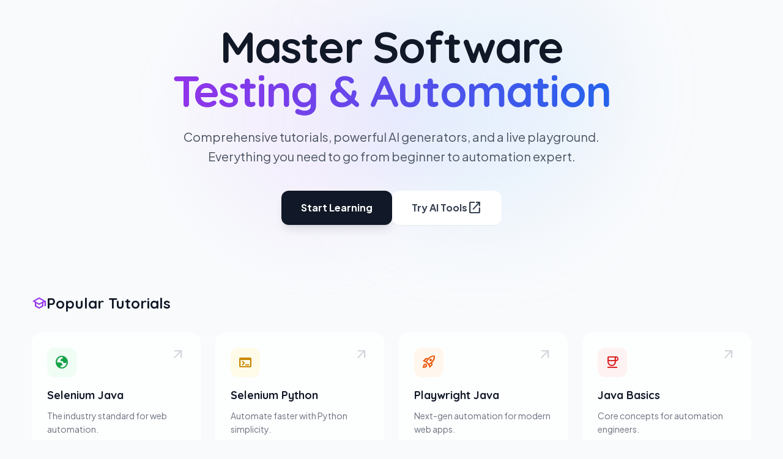

--- FILE ---
content_type: text/html; charset=UTF-8
request_url: https://www.codekru.com/
body_size: 12882
content:
<!DOCTYPE html>
<html lang="en-US">
<head>
<meta charset="UTF-8">
<meta name="viewport" content="width=device-width, initial-scale=1">
	 <link rel="profile" href="https://gmpg.org/xfn/11"> 
	 <meta name='robots' content='index, follow, max-image-preview:large, max-snippet:-1, max-video-preview:-1' />

	<!-- This site is optimized with the Yoast SEO plugin v22.6 - https://yoast.com/wordpress/plugins/seo/ -->
	<title>Codekru | Blogging Website for learners - Codekru</title>
	<meta name="description" content="This is a blogging website that contains articles and posts about java, spring, SQL, and various other tools and technologies, etc." />
	<link rel="canonical" href="https://www.codekru.com/" />
	<meta property="og:locale" content="en_US" />
	<meta property="og:type" content="website" />
	<meta property="og:title" content="Codekru | Blogging Website for learners - Codekru" />
	<meta property="og:description" content="This is a blogging website that contains articles and posts about java, spring, SQL, and various other tools and technologies, etc." />
	<meta property="og:url" content="https://www.codekru.com/" />
	<meta property="og:site_name" content="Codekru" />
	<meta property="article:publisher" content="https://www.facebook.com/Codekru" />
	<meta property="article:modified_time" content="2022-09-17T16:26:26+00:00" />
	<meta property="og:image" content="https://www.codekru.com/wp-content/uploads/2021/03/undraw_Subscriber_re_om92-1024x699.png" />
	<meta name="twitter:card" content="summary_large_image" />
	<script type="application/ld+json" class="yoast-schema-graph">{"@context":"https://schema.org","@graph":[{"@type":"WebPage","@id":"https://www.codekru.com/","url":"https://www.codekru.com/","name":"Codekru | Blogging Website for learners - Codekru","isPartOf":{"@id":"https://www.codekru.com/#website"},"about":{"@id":"https://www.codekru.com/#organization"},"primaryImageOfPage":{"@id":"https://www.codekru.com/#primaryimage"},"image":{"@id":"https://www.codekru.com/#primaryimage"},"thumbnailUrl":"https://www.codekru.com/wp-content/uploads/2021/03/undraw_Subscriber_re_om92-1024x699.png","datePublished":"2021-01-02T05:42:38+00:00","dateModified":"2022-09-17T16:26:26+00:00","description":"This is a blogging website that contains articles and posts about java, spring, SQL, and various other tools and technologies, etc.","breadcrumb":{"@id":"https://www.codekru.com/#breadcrumb"},"inLanguage":"en-US","potentialAction":[{"@type":"ReadAction","target":["https://www.codekru.com/"]}]},{"@type":"ImageObject","inLanguage":"en-US","@id":"https://www.codekru.com/#primaryimage","url":"https://www.codekru.com/wp-content/uploads/2021/03/undraw_Subscriber_re_om92.png","contentUrl":"https://www.codekru.com/wp-content/uploads/2021/03/undraw_Subscriber_re_om92.png","width":1124,"height":767,"caption":"subscriber logo"},{"@type":"BreadcrumbList","@id":"https://www.codekru.com/#breadcrumb","itemListElement":[{"@type":"ListItem","position":1,"name":"Home"}]},{"@type":"WebSite","@id":"https://www.codekru.com/#website","url":"https://www.codekru.com/","name":"Codekru","description":"Blogging website for learners","publisher":{"@id":"https://www.codekru.com/#organization"},"potentialAction":[{"@type":"SearchAction","target":{"@type":"EntryPoint","urlTemplate":"https://www.codekru.com/?s={search_term_string}"},"query-input":"required name=search_term_string"}],"inLanguage":"en-US"},{"@type":"Organization","@id":"https://www.codekru.com/#organization","name":"Codekru","url":"https://www.codekru.com/","logo":{"@type":"ImageObject","inLanguage":"en-US","@id":"https://www.codekru.com/#/schema/logo/image/","url":"https://www.codekru.com/wp-content/uploads/2020/11/Screenshot-2020-11-09-at-1.18.46-PM.png","contentUrl":"https://www.codekru.com/wp-content/uploads/2020/11/Screenshot-2020-11-09-at-1.18.46-PM.png","width":826,"height":636,"caption":"Codekru"},"image":{"@id":"https://www.codekru.com/#/schema/logo/image/"},"sameAs":["https://www.facebook.com/Codekru","https://www.linkedin.com/company/codekru"]}]}</script>
	<meta name="google-site-verification" content="bDp1i8BfPzSvVh0EbE40MMk94lXzE0OxgvPNBNaL4TY" />
	<!-- / Yoast SEO plugin. -->


<link rel='dns-prefetch' href='//static.addtoany.com' />
<link rel='dns-prefetch' href='//fonts.googleapis.com' />
<link rel="alternate" type="application/rss+xml" title="Codekru &raquo; Feed" href="https://www.codekru.com/feed" />
<link rel="alternate" type="application/rss+xml" title="Codekru &raquo; Comments Feed" href="https://www.codekru.com/comments/feed" />
<style type="text/css" media="all">@font-face{font-family:'Open Sans';font-display:block;font-style:normal;font-weight:400;font-stretch:100%;font-display:swap;src:url(https://fonts.gstatic.com/s/opensans/v44/memvYaGs126MiZpBA-UvWbX2vVnXBbObj2OVTSKmu0SC55K5gw.woff2) format('woff2');unicode-range:U+0460-052F,U+1C80-1C8A,U+20B4,U+2DE0-2DFF,U+A640-A69F,U+FE2E-FE2F}@font-face{font-family:'Open Sans';font-display:block;font-style:normal;font-weight:400;font-stretch:100%;font-display:swap;src:url(https://fonts.gstatic.com/s/opensans/v44/memvYaGs126MiZpBA-UvWbX2vVnXBbObj2OVTSumu0SC55K5gw.woff2) format('woff2');unicode-range:U+0301,U+0400-045F,U+0490-0491,U+04B0-04B1,U+2116}@font-face{font-family:'Open Sans';font-display:block;font-style:normal;font-weight:400;font-stretch:100%;font-display:swap;src:url(https://fonts.gstatic.com/s/opensans/v44/memvYaGs126MiZpBA-UvWbX2vVnXBbObj2OVTSOmu0SC55K5gw.woff2) format('woff2');unicode-range:U+1F00-1FFF}@font-face{font-family:'Open Sans';font-display:block;font-style:normal;font-weight:400;font-stretch:100%;font-display:swap;src:url(https://fonts.gstatic.com/s/opensans/v44/memvYaGs126MiZpBA-UvWbX2vVnXBbObj2OVTSymu0SC55K5gw.woff2) format('woff2');unicode-range:U+0370-0377,U+037A-037F,U+0384-038A,U+038C,U+038E-03A1,U+03A3-03FF}@font-face{font-family:'Open Sans';font-display:block;font-style:normal;font-weight:400;font-stretch:100%;font-display:swap;src:url(https://fonts.gstatic.com/s/opensans/v44/memvYaGs126MiZpBA-UvWbX2vVnXBbObj2OVTS2mu0SC55K5gw.woff2) format('woff2');unicode-range:U+0307-0308,U+0590-05FF,U+200C-2010,U+20AA,U+25CC,U+FB1D-FB4F}@font-face{font-family:'Open Sans';font-display:block;font-style:normal;font-weight:400;font-stretch:100%;font-display:swap;src:url(https://fonts.gstatic.com/s/opensans/v44/memvYaGs126MiZpBA-UvWbX2vVnXBbObj2OVTVOmu0SC55K5gw.woff2) format('woff2');unicode-range:U+0302-0303,U+0305,U+0307-0308,U+0310,U+0312,U+0315,U+031A,U+0326-0327,U+032C,U+032F-0330,U+0332-0333,U+0338,U+033A,U+0346,U+034D,U+0391-03A1,U+03A3-03A9,U+03B1-03C9,U+03D1,U+03D5-03D6,U+03F0-03F1,U+03F4-03F5,U+2016-2017,U+2034-2038,U+203C,U+2040,U+2043,U+2047,U+2050,U+2057,U+205F,U+2070-2071,U+2074-208E,U+2090-209C,U+20D0-20DC,U+20E1,U+20E5-20EF,U+2100-2112,U+2114-2115,U+2117-2121,U+2123-214F,U+2190,U+2192,U+2194-21AE,U+21B0-21E5,U+21F1-21F2,U+21F4-2211,U+2213-2214,U+2216-22FF,U+2308-230B,U+2310,U+2319,U+231C-2321,U+2336-237A,U+237C,U+2395,U+239B-23B7,U+23D0,U+23DC-23E1,U+2474-2475,U+25AF,U+25B3,U+25B7,U+25BD,U+25C1,U+25CA,U+25CC,U+25FB,U+266D-266F,U+27C0-27FF,U+2900-2AFF,U+2B0E-2B11,U+2B30-2B4C,U+2BFE,U+3030,U+FF5B,U+FF5D,U+1D400-1D7FF,U+1EE00-1EEFF}@font-face{font-family:'Open Sans';font-display:block;font-style:normal;font-weight:400;font-stretch:100%;font-display:swap;src:url(https://fonts.gstatic.com/s/opensans/v44/memvYaGs126MiZpBA-UvWbX2vVnXBbObj2OVTUGmu0SC55K5gw.woff2) format('woff2');unicode-range:U+0001-000C,U+000E-001F,U+007F-009F,U+20DD-20E0,U+20E2-20E4,U+2150-218F,U+2190,U+2192,U+2194-2199,U+21AF,U+21E6-21F0,U+21F3,U+2218-2219,U+2299,U+22C4-22C6,U+2300-243F,U+2440-244A,U+2460-24FF,U+25A0-27BF,U+2800-28FF,U+2921-2922,U+2981,U+29BF,U+29EB,U+2B00-2BFF,U+4DC0-4DFF,U+FFF9-FFFB,U+10140-1018E,U+10190-1019C,U+101A0,U+101D0-101FD,U+102E0-102FB,U+10E60-10E7E,U+1D2C0-1D2D3,U+1D2E0-1D37F,U+1F000-1F0FF,U+1F100-1F1AD,U+1F1E6-1F1FF,U+1F30D-1F30F,U+1F315,U+1F31C,U+1F31E,U+1F320-1F32C,U+1F336,U+1F378,U+1F37D,U+1F382,U+1F393-1F39F,U+1F3A7-1F3A8,U+1F3AC-1F3AF,U+1F3C2,U+1F3C4-1F3C6,U+1F3CA-1F3CE,U+1F3D4-1F3E0,U+1F3ED,U+1F3F1-1F3F3,U+1F3F5-1F3F7,U+1F408,U+1F415,U+1F41F,U+1F426,U+1F43F,U+1F441-1F442,U+1F444,U+1F446-1F449,U+1F44C-1F44E,U+1F453,U+1F46A,U+1F47D,U+1F4A3,U+1F4B0,U+1F4B3,U+1F4B9,U+1F4BB,U+1F4BF,U+1F4C8-1F4CB,U+1F4D6,U+1F4DA,U+1F4DF,U+1F4E3-1F4E6,U+1F4EA-1F4ED,U+1F4F7,U+1F4F9-1F4FB,U+1F4FD-1F4FE,U+1F503,U+1F507-1F50B,U+1F50D,U+1F512-1F513,U+1F53E-1F54A,U+1F54F-1F5FA,U+1F610,U+1F650-1F67F,U+1F687,U+1F68D,U+1F691,U+1F694,U+1F698,U+1F6AD,U+1F6B2,U+1F6B9-1F6BA,U+1F6BC,U+1F6C6-1F6CF,U+1F6D3-1F6D7,U+1F6E0-1F6EA,U+1F6F0-1F6F3,U+1F6F7-1F6FC,U+1F700-1F7FF,U+1F800-1F80B,U+1F810-1F847,U+1F850-1F859,U+1F860-1F887,U+1F890-1F8AD,U+1F8B0-1F8BB,U+1F8C0-1F8C1,U+1F900-1F90B,U+1F93B,U+1F946,U+1F984,U+1F996,U+1F9E9,U+1FA00-1FA6F,U+1FA70-1FA7C,U+1FA80-1FA89,U+1FA8F-1FAC6,U+1FACE-1FADC,U+1FADF-1FAE9,U+1FAF0-1FAF8,U+1FB00-1FBFF}@font-face{font-family:'Open Sans';font-display:block;font-style:normal;font-weight:400;font-stretch:100%;font-display:swap;src:url(https://fonts.gstatic.com/s/opensans/v44/memvYaGs126MiZpBA-UvWbX2vVnXBbObj2OVTSCmu0SC55K5gw.woff2) format('woff2');unicode-range:U+0102-0103,U+0110-0111,U+0128-0129,U+0168-0169,U+01A0-01A1,U+01AF-01B0,U+0300-0301,U+0303-0304,U+0308-0309,U+0323,U+0329,U+1EA0-1EF9,U+20AB}@font-face{font-family:'Open Sans';font-display:block;font-style:normal;font-weight:400;font-stretch:100%;font-display:swap;src:url(https://fonts.gstatic.com/s/opensans/v44/memvYaGs126MiZpBA-UvWbX2vVnXBbObj2OVTSGmu0SC55K5gw.woff2) format('woff2');unicode-range:U+0100-02BA,U+02BD-02C5,U+02C7-02CC,U+02CE-02D7,U+02DD-02FF,U+0304,U+0308,U+0329,U+1D00-1DBF,U+1E00-1E9F,U+1EF2-1EFF,U+2020,U+20A0-20AB,U+20AD-20C0,U+2113,U+2C60-2C7F,U+A720-A7FF}@font-face{font-family:'Open Sans';font-display:block;font-style:normal;font-weight:400;font-stretch:100%;font-display:swap;src:url(https://fonts.gstatic.com/s/opensans/v44/memvYaGs126MiZpBA-UvWbX2vVnXBbObj2OVTS-mu0SC55I.woff2) format('woff2');unicode-range:U+0000-00FF,U+0131,U+0152-0153,U+02BB-02BC,U+02C6,U+02DA,U+02DC,U+0304,U+0308,U+0329,U+2000-206F,U+20AC,U+2122,U+2191,U+2193,U+2212,U+2215,U+FEFF,U+FFFD}@font-face{font-family:'Open Sans';font-display:block;font-style:normal;font-weight:600;font-stretch:100%;font-display:swap;src:url(https://fonts.gstatic.com/s/opensans/v44/memvYaGs126MiZpBA-UvWbX2vVnXBbObj2OVTSKmu0SC55K5gw.woff2) format('woff2');unicode-range:U+0460-052F,U+1C80-1C8A,U+20B4,U+2DE0-2DFF,U+A640-A69F,U+FE2E-FE2F}@font-face{font-family:'Open Sans';font-display:block;font-style:normal;font-weight:600;font-stretch:100%;font-display:swap;src:url(https://fonts.gstatic.com/s/opensans/v44/memvYaGs126MiZpBA-UvWbX2vVnXBbObj2OVTSumu0SC55K5gw.woff2) format('woff2');unicode-range:U+0301,U+0400-045F,U+0490-0491,U+04B0-04B1,U+2116}@font-face{font-family:'Open Sans';font-display:block;font-style:normal;font-weight:600;font-stretch:100%;font-display:swap;src:url(https://fonts.gstatic.com/s/opensans/v44/memvYaGs126MiZpBA-UvWbX2vVnXBbObj2OVTSOmu0SC55K5gw.woff2) format('woff2');unicode-range:U+1F00-1FFF}@font-face{font-family:'Open Sans';font-display:block;font-style:normal;font-weight:600;font-stretch:100%;font-display:swap;src:url(https://fonts.gstatic.com/s/opensans/v44/memvYaGs126MiZpBA-UvWbX2vVnXBbObj2OVTSymu0SC55K5gw.woff2) format('woff2');unicode-range:U+0370-0377,U+037A-037F,U+0384-038A,U+038C,U+038E-03A1,U+03A3-03FF}@font-face{font-family:'Open Sans';font-display:block;font-style:normal;font-weight:600;font-stretch:100%;font-display:swap;src:url(https://fonts.gstatic.com/s/opensans/v44/memvYaGs126MiZpBA-UvWbX2vVnXBbObj2OVTS2mu0SC55K5gw.woff2) format('woff2');unicode-range:U+0307-0308,U+0590-05FF,U+200C-2010,U+20AA,U+25CC,U+FB1D-FB4F}@font-face{font-family:'Open Sans';font-display:block;font-style:normal;font-weight:600;font-stretch:100%;font-display:swap;src:url(https://fonts.gstatic.com/s/opensans/v44/memvYaGs126MiZpBA-UvWbX2vVnXBbObj2OVTVOmu0SC55K5gw.woff2) format('woff2');unicode-range:U+0302-0303,U+0305,U+0307-0308,U+0310,U+0312,U+0315,U+031A,U+0326-0327,U+032C,U+032F-0330,U+0332-0333,U+0338,U+033A,U+0346,U+034D,U+0391-03A1,U+03A3-03A9,U+03B1-03C9,U+03D1,U+03D5-03D6,U+03F0-03F1,U+03F4-03F5,U+2016-2017,U+2034-2038,U+203C,U+2040,U+2043,U+2047,U+2050,U+2057,U+205F,U+2070-2071,U+2074-208E,U+2090-209C,U+20D0-20DC,U+20E1,U+20E5-20EF,U+2100-2112,U+2114-2115,U+2117-2121,U+2123-214F,U+2190,U+2192,U+2194-21AE,U+21B0-21E5,U+21F1-21F2,U+21F4-2211,U+2213-2214,U+2216-22FF,U+2308-230B,U+2310,U+2319,U+231C-2321,U+2336-237A,U+237C,U+2395,U+239B-23B7,U+23D0,U+23DC-23E1,U+2474-2475,U+25AF,U+25B3,U+25B7,U+25BD,U+25C1,U+25CA,U+25CC,U+25FB,U+266D-266F,U+27C0-27FF,U+2900-2AFF,U+2B0E-2B11,U+2B30-2B4C,U+2BFE,U+3030,U+FF5B,U+FF5D,U+1D400-1D7FF,U+1EE00-1EEFF}@font-face{font-family:'Open Sans';font-display:block;font-style:normal;font-weight:600;font-stretch:100%;font-display:swap;src:url(https://fonts.gstatic.com/s/opensans/v44/memvYaGs126MiZpBA-UvWbX2vVnXBbObj2OVTUGmu0SC55K5gw.woff2) format('woff2');unicode-range:U+0001-000C,U+000E-001F,U+007F-009F,U+20DD-20E0,U+20E2-20E4,U+2150-218F,U+2190,U+2192,U+2194-2199,U+21AF,U+21E6-21F0,U+21F3,U+2218-2219,U+2299,U+22C4-22C6,U+2300-243F,U+2440-244A,U+2460-24FF,U+25A0-27BF,U+2800-28FF,U+2921-2922,U+2981,U+29BF,U+29EB,U+2B00-2BFF,U+4DC0-4DFF,U+FFF9-FFFB,U+10140-1018E,U+10190-1019C,U+101A0,U+101D0-101FD,U+102E0-102FB,U+10E60-10E7E,U+1D2C0-1D2D3,U+1D2E0-1D37F,U+1F000-1F0FF,U+1F100-1F1AD,U+1F1E6-1F1FF,U+1F30D-1F30F,U+1F315,U+1F31C,U+1F31E,U+1F320-1F32C,U+1F336,U+1F378,U+1F37D,U+1F382,U+1F393-1F39F,U+1F3A7-1F3A8,U+1F3AC-1F3AF,U+1F3C2,U+1F3C4-1F3C6,U+1F3CA-1F3CE,U+1F3D4-1F3E0,U+1F3ED,U+1F3F1-1F3F3,U+1F3F5-1F3F7,U+1F408,U+1F415,U+1F41F,U+1F426,U+1F43F,U+1F441-1F442,U+1F444,U+1F446-1F449,U+1F44C-1F44E,U+1F453,U+1F46A,U+1F47D,U+1F4A3,U+1F4B0,U+1F4B3,U+1F4B9,U+1F4BB,U+1F4BF,U+1F4C8-1F4CB,U+1F4D6,U+1F4DA,U+1F4DF,U+1F4E3-1F4E6,U+1F4EA-1F4ED,U+1F4F7,U+1F4F9-1F4FB,U+1F4FD-1F4FE,U+1F503,U+1F507-1F50B,U+1F50D,U+1F512-1F513,U+1F53E-1F54A,U+1F54F-1F5FA,U+1F610,U+1F650-1F67F,U+1F687,U+1F68D,U+1F691,U+1F694,U+1F698,U+1F6AD,U+1F6B2,U+1F6B9-1F6BA,U+1F6BC,U+1F6C6-1F6CF,U+1F6D3-1F6D7,U+1F6E0-1F6EA,U+1F6F0-1F6F3,U+1F6F7-1F6FC,U+1F700-1F7FF,U+1F800-1F80B,U+1F810-1F847,U+1F850-1F859,U+1F860-1F887,U+1F890-1F8AD,U+1F8B0-1F8BB,U+1F8C0-1F8C1,U+1F900-1F90B,U+1F93B,U+1F946,U+1F984,U+1F996,U+1F9E9,U+1FA00-1FA6F,U+1FA70-1FA7C,U+1FA80-1FA89,U+1FA8F-1FAC6,U+1FACE-1FADC,U+1FADF-1FAE9,U+1FAF0-1FAF8,U+1FB00-1FBFF}@font-face{font-family:'Open Sans';font-display:block;font-style:normal;font-weight:600;font-stretch:100%;font-display:swap;src:url(https://fonts.gstatic.com/s/opensans/v44/memvYaGs126MiZpBA-UvWbX2vVnXBbObj2OVTSCmu0SC55K5gw.woff2) format('woff2');unicode-range:U+0102-0103,U+0110-0111,U+0128-0129,U+0168-0169,U+01A0-01A1,U+01AF-01B0,U+0300-0301,U+0303-0304,U+0308-0309,U+0323,U+0329,U+1EA0-1EF9,U+20AB}@font-face{font-family:'Open Sans';font-display:block;font-style:normal;font-weight:600;font-stretch:100%;font-display:swap;src:url(https://fonts.gstatic.com/s/opensans/v44/memvYaGs126MiZpBA-UvWbX2vVnXBbObj2OVTSGmu0SC55K5gw.woff2) format('woff2');unicode-range:U+0100-02BA,U+02BD-02C5,U+02C7-02CC,U+02CE-02D7,U+02DD-02FF,U+0304,U+0308,U+0329,U+1D00-1DBF,U+1E00-1E9F,U+1EF2-1EFF,U+2020,U+20A0-20AB,U+20AD-20C0,U+2113,U+2C60-2C7F,U+A720-A7FF}@font-face{font-family:'Open Sans';font-display:block;font-style:normal;font-weight:600;font-stretch:100%;font-display:swap;src:url(https://fonts.gstatic.com/s/opensans/v44/memvYaGs126MiZpBA-UvWbX2vVnXBbObj2OVTS-mu0SC55I.woff2) format('woff2');unicode-range:U+0000-00FF,U+0131,U+0152-0153,U+02BB-02BC,U+02C6,U+02DA,U+02DC,U+0304,U+0308,U+0329,U+2000-206F,U+20AC,U+2122,U+2191,U+2193,U+2212,U+2215,U+FEFF,U+FFFD}@font-face{font-family:'Quicksand';font-display:block;font-style:normal;font-weight:500;font-display:swap;src:url(https://fonts.gstatic.com/s/quicksand/v37/6xKtdSZaM9iE8KbpRA_hJFQNYuDyP7bh.woff2) format('woff2');unicode-range:U+0102-0103,U+0110-0111,U+0128-0129,U+0168-0169,U+01A0-01A1,U+01AF-01B0,U+0300-0301,U+0303-0304,U+0308-0309,U+0323,U+0329,U+1EA0-1EF9,U+20AB}@font-face{font-family:'Quicksand';font-display:block;font-style:normal;font-weight:500;font-display:swap;src:url(https://fonts.gstatic.com/s/quicksand/v37/6xKtdSZaM9iE8KbpRA_hJVQNYuDyP7bh.woff2) format('woff2');unicode-range:U+0100-02BA,U+02BD-02C5,U+02C7-02CC,U+02CE-02D7,U+02DD-02FF,U+0304,U+0308,U+0329,U+1D00-1DBF,U+1E00-1E9F,U+1EF2-1EFF,U+2020,U+20A0-20AB,U+20AD-20C0,U+2113,U+2C60-2C7F,U+A720-A7FF}@font-face{font-family:'Quicksand';font-display:block;font-style:normal;font-weight:500;font-display:swap;src:url(https://fonts.gstatic.com/s/quicksand/v37/6xKtdSZaM9iE8KbpRA_hK1QNYuDyPw.woff2) format('woff2');unicode-range:U+0000-00FF,U+0131,U+0152-0153,U+02BB-02BC,U+02C6,U+02DA,U+02DC,U+0304,U+0308,U+0329,U+2000-206F,U+20AC,U+2122,U+2191,U+2193,U+2212,U+2215,U+FEFF,U+FFFD}@font-face{font-family:'Quicksand';font-display:block;font-style:normal;font-weight:700;font-display:swap;src:url(https://fonts.gstatic.com/s/quicksand/v37/6xKtdSZaM9iE8KbpRA_hJFQNYuDyP7bh.woff2) format('woff2');unicode-range:U+0102-0103,U+0110-0111,U+0128-0129,U+0168-0169,U+01A0-01A1,U+01AF-01B0,U+0300-0301,U+0303-0304,U+0308-0309,U+0323,U+0329,U+1EA0-1EF9,U+20AB}@font-face{font-family:'Quicksand';font-display:block;font-style:normal;font-weight:700;font-display:swap;src:url(https://fonts.gstatic.com/s/quicksand/v37/6xKtdSZaM9iE8KbpRA_hJVQNYuDyP7bh.woff2) format('woff2');unicode-range:U+0100-02BA,U+02BD-02C5,U+02C7-02CC,U+02CE-02D7,U+02DD-02FF,U+0304,U+0308,U+0329,U+1D00-1DBF,U+1E00-1E9F,U+1EF2-1EFF,U+2020,U+20A0-20AB,U+20AD-20C0,U+2113,U+2C60-2C7F,U+A720-A7FF}@font-face{font-family:'Quicksand';font-display:block;font-style:normal;font-weight:700;font-display:swap;src:url(https://fonts.gstatic.com/s/quicksand/v37/6xKtdSZaM9iE8KbpRA_hK1QNYuDyPw.woff2) format('woff2');unicode-range:U+0000-00FF,U+0131,U+0152-0153,U+02BB-02BC,U+02C6,U+02DA,U+02DC,U+0304,U+0308,U+0329,U+2000-206F,U+20AC,U+2122,U+2191,U+2193,U+2212,U+2215,U+FEFF,U+FFFD}</style>
<style id='global-styles-inline-css'>
body{--wp--preset--color--black: #000000;--wp--preset--color--cyan-bluish-gray: #abb8c3;--wp--preset--color--white: #ffffff;--wp--preset--color--pale-pink: #f78da7;--wp--preset--color--vivid-red: #cf2e2e;--wp--preset--color--luminous-vivid-orange: #ff6900;--wp--preset--color--luminous-vivid-amber: #fcb900;--wp--preset--color--light-green-cyan: #7bdcb5;--wp--preset--color--vivid-green-cyan: #00d084;--wp--preset--color--pale-cyan-blue: #8ed1fc;--wp--preset--color--vivid-cyan-blue: #0693e3;--wp--preset--color--vivid-purple: #9b51e0;--wp--preset--color--ast-global-color-0: var(--ast-global-color-0);--wp--preset--color--ast-global-color-1: var(--ast-global-color-1);--wp--preset--color--ast-global-color-2: var(--ast-global-color-2);--wp--preset--color--ast-global-color-3: var(--ast-global-color-3);--wp--preset--color--ast-global-color-4: var(--ast-global-color-4);--wp--preset--color--ast-global-color-5: var(--ast-global-color-5);--wp--preset--color--ast-global-color-6: var(--ast-global-color-6);--wp--preset--color--ast-global-color-7: var(--ast-global-color-7);--wp--preset--color--ast-global-color-8: var(--ast-global-color-8);--wp--preset--gradient--vivid-cyan-blue-to-vivid-purple: linear-gradient(135deg,rgba(6,147,227,1) 0%,rgb(155,81,224) 100%);--wp--preset--gradient--light-green-cyan-to-vivid-green-cyan: linear-gradient(135deg,rgb(122,220,180) 0%,rgb(0,208,130) 100%);--wp--preset--gradient--luminous-vivid-amber-to-luminous-vivid-orange: linear-gradient(135deg,rgba(252,185,0,1) 0%,rgba(255,105,0,1) 100%);--wp--preset--gradient--luminous-vivid-orange-to-vivid-red: linear-gradient(135deg,rgba(255,105,0,1) 0%,rgb(207,46,46) 100%);--wp--preset--gradient--very-light-gray-to-cyan-bluish-gray: linear-gradient(135deg,rgb(238,238,238) 0%,rgb(169,184,195) 100%);--wp--preset--gradient--cool-to-warm-spectrum: linear-gradient(135deg,rgb(74,234,220) 0%,rgb(151,120,209) 20%,rgb(207,42,186) 40%,rgb(238,44,130) 60%,rgb(251,105,98) 80%,rgb(254,248,76) 100%);--wp--preset--gradient--blush-light-purple: linear-gradient(135deg,rgb(255,206,236) 0%,rgb(152,150,240) 100%);--wp--preset--gradient--blush-bordeaux: linear-gradient(135deg,rgb(254,205,165) 0%,rgb(254,45,45) 50%,rgb(107,0,62) 100%);--wp--preset--gradient--luminous-dusk: linear-gradient(135deg,rgb(255,203,112) 0%,rgb(199,81,192) 50%,rgb(65,88,208) 100%);--wp--preset--gradient--pale-ocean: linear-gradient(135deg,rgb(255,245,203) 0%,rgb(182,227,212) 50%,rgb(51,167,181) 100%);--wp--preset--gradient--electric-grass: linear-gradient(135deg,rgb(202,248,128) 0%,rgb(113,206,126) 100%);--wp--preset--gradient--midnight: linear-gradient(135deg,rgb(2,3,129) 0%,rgb(40,116,252) 100%);--wp--preset--font-size--small: 13px;--wp--preset--font-size--medium: 20px;--wp--preset--font-size--large: 36px;--wp--preset--font-size--x-large: 42px;--wp--preset--spacing--20: 0.44rem;--wp--preset--spacing--30: 0.67rem;--wp--preset--spacing--40: 1rem;--wp--preset--spacing--50: 1.5rem;--wp--preset--spacing--60: 2.25rem;--wp--preset--spacing--70: 3.38rem;--wp--preset--spacing--80: 5.06rem;--wp--preset--shadow--natural: 6px 6px 9px rgba(0, 0, 0, 0.2);--wp--preset--shadow--deep: 12px 12px 50px rgba(0, 0, 0, 0.4);--wp--preset--shadow--sharp: 6px 6px 0px rgba(0, 0, 0, 0.2);--wp--preset--shadow--outlined: 6px 6px 0px -3px rgba(255, 255, 255, 1), 6px 6px rgba(0, 0, 0, 1);--wp--preset--shadow--crisp: 6px 6px 0px rgba(0, 0, 0, 1);}body { margin: 0;--wp--style--global--content-size: var(--wp--custom--ast-content-width-size);--wp--style--global--wide-size: var(--wp--custom--ast-wide-width-size); }.wp-site-blocks > .alignleft { float: left; margin-right: 2em; }.wp-site-blocks > .alignright { float: right; margin-left: 2em; }.wp-site-blocks > .aligncenter { justify-content: center; margin-left: auto; margin-right: auto; }:where(.wp-site-blocks) > * { margin-block-start: 24px; margin-block-end: 0; }:where(.wp-site-blocks) > :first-child:first-child { margin-block-start: 0; }:where(.wp-site-blocks) > :last-child:last-child { margin-block-end: 0; }body { --wp--style--block-gap: 24px; }:where(body .is-layout-flow)  > :first-child:first-child{margin-block-start: 0;}:where(body .is-layout-flow)  > :last-child:last-child{margin-block-end: 0;}:where(body .is-layout-flow)  > *{margin-block-start: 24px;margin-block-end: 0;}:where(body .is-layout-constrained)  > :first-child:first-child{margin-block-start: 0;}:where(body .is-layout-constrained)  > :last-child:last-child{margin-block-end: 0;}:where(body .is-layout-constrained)  > *{margin-block-start: 24px;margin-block-end: 0;}:where(body .is-layout-flex) {gap: 24px;}:where(body .is-layout-grid) {gap: 24px;}body .is-layout-flow > .alignleft{float: left;margin-inline-start: 0;margin-inline-end: 2em;}body .is-layout-flow > .alignright{float: right;margin-inline-start: 2em;margin-inline-end: 0;}body .is-layout-flow > .aligncenter{margin-left: auto !important;margin-right: auto !important;}body .is-layout-constrained > .alignleft{float: left;margin-inline-start: 0;margin-inline-end: 2em;}body .is-layout-constrained > .alignright{float: right;margin-inline-start: 2em;margin-inline-end: 0;}body .is-layout-constrained > .aligncenter{margin-left: auto !important;margin-right: auto !important;}body .is-layout-constrained > :where(:not(.alignleft):not(.alignright):not(.alignfull)){max-width: var(--wp--style--global--content-size);margin-left: auto !important;margin-right: auto !important;}body .is-layout-constrained > .alignwide{max-width: var(--wp--style--global--wide-size);}body .is-layout-flex{display: flex;}body .is-layout-flex{flex-wrap: wrap;align-items: center;}body .is-layout-flex > *{margin: 0;}body .is-layout-grid{display: grid;}body .is-layout-grid > *{margin: 0;}body{padding-top: 0px;padding-right: 0px;padding-bottom: 0px;padding-left: 0px;}a:where(:not(.wp-element-button)){text-decoration: none;}.wp-element-button, .wp-block-button__link{background-color: #32373c;border-width: 0;color: #fff;font-family: inherit;font-size: inherit;line-height: inherit;padding: calc(0.667em + 2px) calc(1.333em + 2px);text-decoration: none;}.has-black-color{color: var(--wp--preset--color--black) !important;}.has-cyan-bluish-gray-color{color: var(--wp--preset--color--cyan-bluish-gray) !important;}.has-white-color{color: var(--wp--preset--color--white) !important;}.has-pale-pink-color{color: var(--wp--preset--color--pale-pink) !important;}.has-vivid-red-color{color: var(--wp--preset--color--vivid-red) !important;}.has-luminous-vivid-orange-color{color: var(--wp--preset--color--luminous-vivid-orange) !important;}.has-luminous-vivid-amber-color{color: var(--wp--preset--color--luminous-vivid-amber) !important;}.has-light-green-cyan-color{color: var(--wp--preset--color--light-green-cyan) !important;}.has-vivid-green-cyan-color{color: var(--wp--preset--color--vivid-green-cyan) !important;}.has-pale-cyan-blue-color{color: var(--wp--preset--color--pale-cyan-blue) !important;}.has-vivid-cyan-blue-color{color: var(--wp--preset--color--vivid-cyan-blue) !important;}.has-vivid-purple-color{color: var(--wp--preset--color--vivid-purple) !important;}.has-ast-global-color-0-color{color: var(--wp--preset--color--ast-global-color-0) !important;}.has-ast-global-color-1-color{color: var(--wp--preset--color--ast-global-color-1) !important;}.has-ast-global-color-2-color{color: var(--wp--preset--color--ast-global-color-2) !important;}.has-ast-global-color-3-color{color: var(--wp--preset--color--ast-global-color-3) !important;}.has-ast-global-color-4-color{color: var(--wp--preset--color--ast-global-color-4) !important;}.has-ast-global-color-5-color{color: var(--wp--preset--color--ast-global-color-5) !important;}.has-ast-global-color-6-color{color: var(--wp--preset--color--ast-global-color-6) !important;}.has-ast-global-color-7-color{color: var(--wp--preset--color--ast-global-color-7) !important;}.has-ast-global-color-8-color{color: var(--wp--preset--color--ast-global-color-8) !important;}.has-black-background-color{background-color: var(--wp--preset--color--black) !important;}.has-cyan-bluish-gray-background-color{background-color: var(--wp--preset--color--cyan-bluish-gray) !important;}.has-white-background-color{background-color: var(--wp--preset--color--white) !important;}.has-pale-pink-background-color{background-color: var(--wp--preset--color--pale-pink) !important;}.has-vivid-red-background-color{background-color: var(--wp--preset--color--vivid-red) !important;}.has-luminous-vivid-orange-background-color{background-color: var(--wp--preset--color--luminous-vivid-orange) !important;}.has-luminous-vivid-amber-background-color{background-color: var(--wp--preset--color--luminous-vivid-amber) !important;}.has-light-green-cyan-background-color{background-color: var(--wp--preset--color--light-green-cyan) !important;}.has-vivid-green-cyan-background-color{background-color: var(--wp--preset--color--vivid-green-cyan) !important;}.has-pale-cyan-blue-background-color{background-color: var(--wp--preset--color--pale-cyan-blue) !important;}.has-vivid-cyan-blue-background-color{background-color: var(--wp--preset--color--vivid-cyan-blue) !important;}.has-vivid-purple-background-color{background-color: var(--wp--preset--color--vivid-purple) !important;}.has-ast-global-color-0-background-color{background-color: var(--wp--preset--color--ast-global-color-0) !important;}.has-ast-global-color-1-background-color{background-color: var(--wp--preset--color--ast-global-color-1) !important;}.has-ast-global-color-2-background-color{background-color: var(--wp--preset--color--ast-global-color-2) !important;}.has-ast-global-color-3-background-color{background-color: var(--wp--preset--color--ast-global-color-3) !important;}.has-ast-global-color-4-background-color{background-color: var(--wp--preset--color--ast-global-color-4) !important;}.has-ast-global-color-5-background-color{background-color: var(--wp--preset--color--ast-global-color-5) !important;}.has-ast-global-color-6-background-color{background-color: var(--wp--preset--color--ast-global-color-6) !important;}.has-ast-global-color-7-background-color{background-color: var(--wp--preset--color--ast-global-color-7) !important;}.has-ast-global-color-8-background-color{background-color: var(--wp--preset--color--ast-global-color-8) !important;}.has-black-border-color{border-color: var(--wp--preset--color--black) !important;}.has-cyan-bluish-gray-border-color{border-color: var(--wp--preset--color--cyan-bluish-gray) !important;}.has-white-border-color{border-color: var(--wp--preset--color--white) !important;}.has-pale-pink-border-color{border-color: var(--wp--preset--color--pale-pink) !important;}.has-vivid-red-border-color{border-color: var(--wp--preset--color--vivid-red) !important;}.has-luminous-vivid-orange-border-color{border-color: var(--wp--preset--color--luminous-vivid-orange) !important;}.has-luminous-vivid-amber-border-color{border-color: var(--wp--preset--color--luminous-vivid-amber) !important;}.has-light-green-cyan-border-color{border-color: var(--wp--preset--color--light-green-cyan) !important;}.has-vivid-green-cyan-border-color{border-color: var(--wp--preset--color--vivid-green-cyan) !important;}.has-pale-cyan-blue-border-color{border-color: var(--wp--preset--color--pale-cyan-blue) !important;}.has-vivid-cyan-blue-border-color{border-color: var(--wp--preset--color--vivid-cyan-blue) !important;}.has-vivid-purple-border-color{border-color: var(--wp--preset--color--vivid-purple) !important;}.has-ast-global-color-0-border-color{border-color: var(--wp--preset--color--ast-global-color-0) !important;}.has-ast-global-color-1-border-color{border-color: var(--wp--preset--color--ast-global-color-1) !important;}.has-ast-global-color-2-border-color{border-color: var(--wp--preset--color--ast-global-color-2) !important;}.has-ast-global-color-3-border-color{border-color: var(--wp--preset--color--ast-global-color-3) !important;}.has-ast-global-color-4-border-color{border-color: var(--wp--preset--color--ast-global-color-4) !important;}.has-ast-global-color-5-border-color{border-color: var(--wp--preset--color--ast-global-color-5) !important;}.has-ast-global-color-6-border-color{border-color: var(--wp--preset--color--ast-global-color-6) !important;}.has-ast-global-color-7-border-color{border-color: var(--wp--preset--color--ast-global-color-7) !important;}.has-ast-global-color-8-border-color{border-color: var(--wp--preset--color--ast-global-color-8) !important;}.has-vivid-cyan-blue-to-vivid-purple-gradient-background{background: var(--wp--preset--gradient--vivid-cyan-blue-to-vivid-purple) !important;}.has-light-green-cyan-to-vivid-green-cyan-gradient-background{background: var(--wp--preset--gradient--light-green-cyan-to-vivid-green-cyan) !important;}.has-luminous-vivid-amber-to-luminous-vivid-orange-gradient-background{background: var(--wp--preset--gradient--luminous-vivid-amber-to-luminous-vivid-orange) !important;}.has-luminous-vivid-orange-to-vivid-red-gradient-background{background: var(--wp--preset--gradient--luminous-vivid-orange-to-vivid-red) !important;}.has-very-light-gray-to-cyan-bluish-gray-gradient-background{background: var(--wp--preset--gradient--very-light-gray-to-cyan-bluish-gray) !important;}.has-cool-to-warm-spectrum-gradient-background{background: var(--wp--preset--gradient--cool-to-warm-spectrum) !important;}.has-blush-light-purple-gradient-background{background: var(--wp--preset--gradient--blush-light-purple) !important;}.has-blush-bordeaux-gradient-background{background: var(--wp--preset--gradient--blush-bordeaux) !important;}.has-luminous-dusk-gradient-background{background: var(--wp--preset--gradient--luminous-dusk) !important;}.has-pale-ocean-gradient-background{background: var(--wp--preset--gradient--pale-ocean) !important;}.has-electric-grass-gradient-background{background: var(--wp--preset--gradient--electric-grass) !important;}.has-midnight-gradient-background{background: var(--wp--preset--gradient--midnight) !important;}.has-small-font-size{font-size: var(--wp--preset--font-size--small) !important;}.has-medium-font-size{font-size: var(--wp--preset--font-size--medium) !important;}.has-large-font-size{font-size: var(--wp--preset--font-size--large) !important;}.has-x-large-font-size{font-size: var(--wp--preset--font-size--x-large) !important;}
.wp-block-navigation a:where(:not(.wp-element-button)){color: inherit;}
.wp-block-pullquote{font-size: 1.5em;line-height: 1.6;}
</style>
<link rel='stylesheet' id='wpo_min-header-0-css' href='https://www.codekru.com/wp-content/cache/wpo-minify/1765686032/assets/wpo-minify-header-062a2bea.min.css' media='all' />
<!--[if IE]>
<script src="https://www.codekru.com/wp-content/themes/astra/assets/js/minified/flexibility.min.js" id="astra-flexibility-js"></script>
<script id="astra-flexibility-js-after">
flexibility(document.documentElement);
</script>
<![endif]-->
<script id="addtoany-core-js-before">
window.a2a_config=window.a2a_config||{};a2a_config.callbacks=[];a2a_config.overlays=[];a2a_config.templates={};
</script>
<script async src="https://static.addtoany.com/menu/page.js" id="addtoany-core-js"></script>
<script src="https://www.codekru.com/wp-content/cache/wpo-minify/1765686032/assets/wpo-minify-header-30ff1660.min.js" id="wpo_min-header-2-js"></script>
<link rel="https://api.w.org/" href="https://www.codekru.com/wp-json/" /><link rel="alternate" type="application/json" href="https://www.codekru.com/wp-json/wp/v2/pages/1203" /><link rel="EditURI" type="application/rsd+xml" title="RSD" href="https://www.codekru.com/xmlrpc.php?rsd" />
<meta name="generator" content="WordPress 6.5.7" />
<link rel='shortlink' href='https://www.codekru.com/' />
<link rel="alternate" type="application/json+oembed" href="https://www.codekru.com/wp-json/oembed/1.0/embed?url=https%3A%2F%2Fwww.codekru.com%2F" />
<link rel="alternate" type="text/xml+oembed" href="https://www.codekru.com/wp-json/oembed/1.0/embed?url=https%3A%2F%2Fwww.codekru.com%2F&#038;format=xml" />
<!-- Global site tag (gtag.js) - Google Analytics -->
<script async src="https://www.googletagmanager.com/gtag/js?id=G-S9GLBSPX5J"></script>
<script>
  window.dataLayer = window.dataLayer || [];
  function gtag(){dataLayer.push(arguments);}
  gtag('js', new Date());

  gtag('config', 'G-S9GLBSPX5J');
</script>

<meta name="p:domain_verify" content="74412d0db3fe0d10dc491c97a69a7769"/>		<script>
			document.documentElement.className = document.documentElement.className.replace( 'no-js', 'js' );
		</script>
				<style>
			.no-js img.lazyload { display: none; }
			figure.wp-block-image img.lazyloading { min-width: 150px; }
							.lazyload, .lazyloading { opacity: 0; }
				.lazyloaded {
					opacity: 1;
					transition: opacity 400ms;
					transition-delay: 0ms;
				}
					</style>
		<link rel="icon" href="https://www.codekru.com/wp-content/uploads/2020/11/cropped-Screenshot-2020-11-09-at-1.18.46-PM-1-32x32.png" sizes="32x32" />
<link rel="icon" href="https://www.codekru.com/wp-content/uploads/2020/11/cropped-Screenshot-2020-11-09-at-1.18.46-PM-1-192x192.png" sizes="192x192" />
<link rel="apple-touch-icon" href="https://www.codekru.com/wp-content/uploads/2020/11/cropped-Screenshot-2020-11-09-at-1.18.46-PM-1-180x180.png" />
<meta name="msapplication-TileImage" content="https://www.codekru.com/wp-content/uploads/2020/11/cropped-Screenshot-2020-11-09-at-1.18.46-PM-1-270x270.png" />
		<style id="wp-custom-css">
			.ast-separate-container #primary
{
	margin-top : 2px;
	margin-bottom : 2px;
}
.ast-separate-container .ast-article-post,
.ast-separate-container .ast-article-single{
	padding-top : 2px;
	padding-bottom : 2px;
	padding-left : 25px;
	padding-right : 20px;
}

.entry-meta .ast-terms-link a {
    line-height: 1.45;
    background: #ffba0087;
    color: black;
    padding: 5px;
    border-radius: 4px;
		display: inline-block;
    border-bottom: 4px solid #33a2a280;
    margin: 10px;
}

.header-main-layout-1 .main-navigation{
	font-weight:800;
}

.page-id-1203 .entry-title {
display: none;
}

.post-navigation{
    display: none;
}

.dont-show{
	display:none;
}

.bold-link{
	font-weight:800;
}
.underline-link-on-hover:hover{
	text-decoration: underline;
}

body .entry-content .wp-block-latest-posts li a{
	font-weight:800;
}

body .entry-content .wp-block-latest-posts li a:hover{
	text-decoration:underline;
	color:#dd9933;
}
table {
    margin-top: 0px;
    margin-right: 0px;
    margin-bottom: 0em;
    margin-left: 0px;
	
}

.ast-container{
		max-width : 1400px;
}
.single-post .site-content > .ast-container{
	max-width:1400px;
}

.sd-button{
	margin-right:10px;
};

.primary-color-of-codekru{
	color: #008987;
}

#wpforms-1593-field_1{
	max-width:100%;
}

#recent-posts-3{
	font-weight : 800;
}

#wpforms-submit-1741{
	padding-left: 5px;
	padding-right: 5px;
	margin-left: 5px;
}

/* This is for better formatting in code block */
.wp-block-code code{
	  display: block;
    overflow-wrap: break-word;
    white-space: pre-wrap;
    font-family: Monaco,Consolas,"Andale Mono","DejaVu Sans Mono",monospace;
	line-height: 20px;
}

a:where(:not(.wp-element-button)){
	text-decoration: none
}		</style>
		</head>

<body itemtype='https://schema.org/WebPage' itemscope='itemscope' class="home page-template-default page page-id-1203 wp-custom-logo ast-desktop ast-plain-container ast-left-sidebar astra-4.6.11 ast-header-custom-item-inside ast-single-post ast-inherit-site-logo-transparent">

<a
	class="skip-link screen-reader-text"
	href="#content"
	role="link"
	title="Skip to content">
		Skip to content</a>

<div
class="hfeed site" id="page">
		<div id="content" class="site-content">
		<div class="ast-container">
		
<script src="https://cdn.tailwindcss.com"></script>
<link href="https://fonts.googleapis.com/css2?family=Plus+Jakarta+Sans:wght@400;500;600;700;800&display=swap" rel="stylesheet">
<link rel="stylesheet" href="https://fonts.googleapis.com/css2?family=Material+Symbols+Outlined:opsz,wght,FILL,GRAD@24,400,0,0" />

<style>
    /* Custom Fonts & Animations */
    body {
        font-family: 'Plus Jakarta Sans', sans-serif;
        background-color: #f8fafc;
        overflow-x: hidden;
    }
    .material-symbols-outlined {
        font-variation-settings: 'FILL' 0, 'wght' 400, 'GRAD' 0, 'opsz' 24;
        vertical-align: middle;
    }
    
    /* Liquid Blob Animation */
    @keyframes blob {
        0% { transform: translate(0px, 0px) scale(1); }
        33% { transform: translate(30px, -50px) scale(1.1); }
        66% { transform: translate(-20px, 20px) scale(0.9); }
        100% { transform: translate(0px, 0px) scale(1); }
    }
    .animate-blob {
        animation: blob 7s infinite;
    }
    .animation-delay-2000 { animation-delay: 2s; }
    .animation-delay-4000 { animation-delay: 4s; }

    /* Glass Cards */
    .glass-card {
        background: rgba(255, 255, 255, 0.7);
        backdrop-filter: blur(10px);
        -webkit-backdrop-filter: blur(10px);
        border: 1px solid rgba(255, 255, 255, 0.5);
    }
</style>

<div class="relative min-h-screen">

    <div class="absolute top-0 left-0 w-full h-full overflow-hidden -z-10 pointer-events-none">
        <div class="absolute top-0 left-1/4 w-96 h-96 bg-purple-200 rounded-full mix-blend-multiply filter blur-3xl opacity-30 animate-blob"></div>
        <div class="absolute top-0 right-1/4 w-96 h-96 bg-blue-200 rounded-full mix-blend-multiply filter blur-3xl opacity-30 animate-blob animation-delay-2000"></div>
        <div class="absolute -bottom-32 left-1/3 w-96 h-96 bg-pink-200 rounded-full mix-blend-multiply filter blur-3xl opacity-30 animate-blob animation-delay-4000"></div>
    </div>

    <section class="relative pt-10 pb-16 px-4 sm:px-6 lg:px-8 text-center max-w-7xl mx-auto">
        
        <h1 class="text-5xl md:text-7xl font-extrabold text-gray-900 tracking-tight mb-6 leading-tight">
            Master Software <br class="hidden md:block" />
            <span class="text-transparent bg-clip-text bg-gradient-to-r from-purple-600 to-blue-600">Testing & Automation</span>
        </h1>
        
        <p class="text-xl text-gray-600 max-w-3xl mx-auto mb-10 leading-relaxed">
            Comprehensive tutorials, powerful AI generators, and a live playground. 
            Everything you need to go from beginner to automation expert.
        </p>

        <div class="flex flex-col sm:flex-row items-center justify-center gap-4">
            <a href="#tutorials" class="px-8 py-4 bg-gray-900 text-white rounded-xl font-bold hover:bg-black transition-all shadow-lg hover:shadow-xl hover:-translate-y-1 w-full sm:w-auto">
                Start Learning
            </a>
            <a href="https://tools.codekru.com" target="_blank" class="px-8 py-4 bg-white text-gray-700 border border-gray-200 rounded-xl font-bold hover:bg-gray-50 transition-all shadow-sm hover:shadow-md hover:text-purple-600 flex items-center justify-center gap-2 w-full sm:w-auto">
                Try AI Tools <span class="material-symbols-outlined text-sm">open_in_new</span>
            </a>
        </div>
    </section>

    <section id="tutorials" class="py-12 px-4 sm:px-6 lg:px-8 max-w-7xl mx-auto">
        <div class="flex items-center gap-2 mb-8">
            <span class="material-symbols-outlined text-purple-600 text-3xl">school</span>
            <h2 class="text-2xl font-bold text-gray-900">Popular Tutorials</h2>
        </div>

        <div class="grid grid-cols-1 md:grid-cols-2 lg:grid-cols-4 gap-6">
                            <a href="https://www.codekru.com/selenium" class="group glass-card p-6 rounded-2xl hover:shadow-xl hover:-translate-y-1 transition-all duration-300">
                    <div class="flex items-start justify-between mb-4">
                        <div class="w-12 h-12 rounded-xl flex items-center justify-center bg-green-50 text-green-600">
                            <span class="material-symbols-outlined text-2xl">globe</span>
                        </div>
                        <span class="material-symbols-outlined text-gray-300 group-hover:text-gray-600 transition-colors">arrow_outward</span>
                    </div>
                    <h3 class="text-lg font-bold text-gray-900 mb-2 group-hover:text-purple-600 transition-colors">
                        Selenium Java                    </h3>
                    <p class="text-sm text-gray-500 leading-relaxed">
                        The industry standard for web automation.                    </p>
                </a>
                            <a href="https://www.codekru.com/selenium-python-tutorials" class="group glass-card p-6 rounded-2xl hover:shadow-xl hover:-translate-y-1 transition-all duration-300">
                    <div class="flex items-start justify-between mb-4">
                        <div class="w-12 h-12 rounded-xl flex items-center justify-center bg-yellow-50 text-yellow-600">
                            <span class="material-symbols-outlined text-2xl">terminal</span>
                        </div>
                        <span class="material-symbols-outlined text-gray-300 group-hover:text-gray-600 transition-colors">arrow_outward</span>
                    </div>
                    <h3 class="text-lg font-bold text-gray-900 mb-2 group-hover:text-purple-600 transition-colors">
                        Selenium Python                    </h3>
                    <p class="text-sm text-gray-500 leading-relaxed">
                        Automate faster with Python simplicity.                    </p>
                </a>
                            <a href="https://www.codekru.com/playwright" class="group glass-card p-6 rounded-2xl hover:shadow-xl hover:-translate-y-1 transition-all duration-300">
                    <div class="flex items-start justify-between mb-4">
                        <div class="w-12 h-12 rounded-xl flex items-center justify-center bg-orange-50 text-orange-600">
                            <span class="material-symbols-outlined text-2xl">rocket_launch</span>
                        </div>
                        <span class="material-symbols-outlined text-gray-300 group-hover:text-gray-600 transition-colors">arrow_outward</span>
                    </div>
                    <h3 class="text-lg font-bold text-gray-900 mb-2 group-hover:text-purple-600 transition-colors">
                        Playwright Java                    </h3>
                    <p class="text-sm text-gray-500 leading-relaxed">
                        Next-gen automation for modern web apps.                    </p>
                </a>
                            <a href="https://www.codekru.com/java" class="group glass-card p-6 rounded-2xl hover:shadow-xl hover:-translate-y-1 transition-all duration-300">
                    <div class="flex items-start justify-between mb-4">
                        <div class="w-12 h-12 rounded-xl flex items-center justify-center bg-red-50 text-red-600">
                            <span class="material-symbols-outlined text-2xl">coffee</span>
                        </div>
                        <span class="material-symbols-outlined text-gray-300 group-hover:text-gray-600 transition-colors">arrow_outward</span>
                    </div>
                    <h3 class="text-lg font-bold text-gray-900 mb-2 group-hover:text-purple-600 transition-colors">
                        Java Basics                    </h3>
                    <p class="text-sm text-gray-500 leading-relaxed">
                        Core concepts for automation engineers.                    </p>
                </a>
                            <a href="https://www.codekru.com/test-ng" class="group glass-card p-6 rounded-2xl hover:shadow-xl hover:-translate-y-1 transition-all duration-300">
                    <div class="flex items-start justify-between mb-4">
                        <div class="w-12 h-12 rounded-xl flex items-center justify-center bg-teal-50 text-teal-600">
                            <span class="material-symbols-outlined text-2xl">playlist_add_check</span>
                        </div>
                        <span class="material-symbols-outlined text-gray-300 group-hover:text-gray-600 transition-colors">arrow_outward</span>
                    </div>
                    <h3 class="text-lg font-bold text-gray-900 mb-2 group-hover:text-purple-600 transition-colors">
                        TestNG Framework                    </h3>
                    <p class="text-sm text-gray-500 leading-relaxed">
                        Powerful testing framework for Java.                    </p>
                </a>
                            <a href="https://www.codekru.com/jmeter" class="group glass-card p-6 rounded-2xl hover:shadow-xl hover:-translate-y-1 transition-all duration-300">
                    <div class="flex items-start justify-between mb-4">
                        <div class="w-12 h-12 rounded-xl flex items-center justify-center bg-purple-50 text-purple-600">
                            <span class="material-symbols-outlined text-2xl">speed</span>
                        </div>
                        <span class="material-symbols-outlined text-gray-300 group-hover:text-gray-600 transition-colors">arrow_outward</span>
                    </div>
                    <h3 class="text-lg font-bold text-gray-900 mb-2 group-hover:text-purple-600 transition-colors">
                        JMeter                    </h3>
                    <p class="text-sm text-gray-500 leading-relaxed">
                        Performance and load testing made easy.                    </p>
                </a>
                            <a href="https://www.codekru.com/go-language" class="group glass-card p-6 rounded-2xl hover:shadow-xl hover:-translate-y-1 transition-all duration-300">
                    <div class="flex items-start justify-between mb-4">
                        <div class="w-12 h-12 rounded-xl flex items-center justify-center bg-sky-50 text-sky-600">
                            <span class="material-symbols-outlined text-2xl">code</span>
                        </div>
                        <span class="material-symbols-outlined text-gray-300 group-hover:text-gray-600 transition-colors">arrow_outward</span>
                    </div>
                    <h3 class="text-lg font-bold text-gray-900 mb-2 group-hover:text-purple-600 transition-colors">
                        GoLang                    </h3>
                    <p class="text-sm text-gray-500 leading-relaxed">
                        Efficient, reliable, and simple software.                    </p>
                </a>
                    </div>
    </section>

    <section class="py-12 px-4 sm:px-6 lg:px-8 max-w-7xl mx-auto">
        <div class="grid grid-cols-1 md:grid-cols-2 gap-8">
            
            <div class="relative overflow-hidden rounded-3xl bg-gray-900 shadow-2xl group">
                <div class="absolute top-0 right-0 w-64 h-64 bg-purple-600 rounded-full mix-blend-overlay filter blur-3xl opacity-20 group-hover:opacity-30 transition-opacity"></div>
                
                <div class="relative z-10 p-8 md:p-10">
                    <div class="inline-block px-3 py-1 mb-4 rounded-lg bg-white/10 border border-white/20 text-xs font-semibold tracking-wider text-purple-300">
                        AI POWERED
                    </div>
                    <h3 class="text-3xl font-bold mb-4 text-white">Automation Tools</h3>
                    <p class="text-gray-300 mb-8 text-lg">
                        Use our <strong>Online Compilers</strong> to run Selenium code instantly, or use <strong>AI Generators</strong> for Test Cases and Playwright conversion.
                    </p>
                    <ul class="space-y-3 mb-8 text-gray-400 text-sm">
                        <li class="flex items-center gap-2"><span class="material-symbols-outlined text-green-400 text-sm">check_circle</span> Online Selenium Java/Python Compiler</li>
                        <li class="flex items-center gap-2"><span class="material-symbols-outlined text-green-400 text-sm">check_circle</span> Selenium to Playwright Converter</li>
                        <li class="flex items-center gap-2"><span class="material-symbols-outlined text-green-400 text-sm">check_circle</span> Test Case & Scenario Generator</li>
                        <li class="flex items-center gap-2"><span class="material-symbols-outlined text-green-400 text-sm">check_circle</span> Selenium Page Object Generator</li>
                    </ul>
                    <a href="https://tools.codekru.com" target="_blank" class="inline-flex items-center gap-2 bg-white text-gray-900 px-6 py-3 rounded-xl font-bold hover:bg-purple-50 transition-colors">
                        Explore Tools <span class="material-symbols-outlined">arrow_forward</span>
                    </a>
                </div>
            </div>

            <div class="relative overflow-hidden rounded-3xl bg-white border border-gray-200 shadow-xl group hover:border-blue-200 transition-colors">
                <div class="absolute bottom-0 left-0 w-64 h-64 bg-blue-100 rounded-full mix-blend-multiply filter blur-3xl opacity-40 group-hover:opacity-60 transition-opacity"></div>

                <div class="relative z-10 p-8 md:p-10">
                    <div class="inline-block px-3 py-1 mb-4 rounded-lg bg-blue-50 border border-blue-100 text-xs font-semibold tracking-wider text-blue-600">
                        TESTKRU PLAYGROUND
                    </div>
                    <h3 class="text-3xl font-bold mb-4 text-gray-900">Practice Live</h3>
                    <p class="text-gray-500 mb-8 text-lg">
                        Don't just read about automation, practice it. Our <strong>Testkru</strong> playground offers real-world scenarios to test your scripts.
                    </p>
                    
                    <div class="grid grid-cols-2 gap-4 mb-8">
                        <div class="bg-gray-50 p-3 rounded-lg text-center border border-gray-100">
                            <span class="material-symbols-outlined text-blue-500 block mb-1">ads_click</span>
                            <span class="text-xs font-bold text-gray-600">Web Elements</span>
                        </div>
                        <div class="bg-gray-50 p-3 rounded-lg text-center border border-gray-100">
                            <span class="material-symbols-outlined text-orange-500 block mb-1">warning</span>
                            <span class="text-xs font-bold text-gray-600">Alerts & Popups</span>
                        </div>
                        <div class="bg-gray-50 p-3 rounded-lg text-center border border-gray-100">
                            <span class="material-symbols-outlined text-purple-500 block mb-1">layers</span>
                            <span class="text-xs font-bold text-gray-600">Frames</span>
                        </div>
                        <div class="bg-gray-50 p-3 rounded-lg text-center border border-gray-100">
                            <span class="material-symbols-outlined text-green-500 block mb-1">table_chart</span>
                            <span class="text-xs font-bold text-gray-600">Web Tables</span>
                        </div>
                    </div>

                    <a href="https://testkru.com/Elements/TextFields" target="_blank" class="inline-flex items-center gap-2 bg-blue-600 text-white px-6 py-3 rounded-xl font-bold hover:bg-blue-700 transition-colors shadow-lg shadow-blue-200">
                        Start Practicing <span class="material-symbols-outlined">open_in_new</span>
                    </a>
                </div>
            </div>

        </div>
    </section>
    
    <div class="h-12"></div>

</div>

	</div> <!-- ast-container -->
	</div><!-- #content -->

		<footer
		class="site-footer" id="colophon" itemtype="https://schema.org/WPFooter" itemscope="itemscope" itemid="#colophon"		>

			
			
			
		</footer><!-- #colophon -->
			</div><!-- #page -->
<script id="wpo_min-footer-0-js-extra">
var astra = {"break_point":"921","isRtl":"","is_scroll_to_id":"","is_scroll_to_top":"","is_header_footer_builder_active":""};
var starter_templates_zip_preview = {"AstColorPaletteVarPrefix":"--ast-global-color-","AstEleColorPaletteVarPrefix":["ast-global-color-0","ast-global-color-1","ast-global-color-2","ast-global-color-3","ast-global-color-4","ast-global-color-5","ast-global-color-6","ast-global-color-7","ast-global-color-8"]};
</script>
<script src="https://www.codekru.com/wp-content/cache/wpo-minify/1765686032/assets/wpo-minify-footer-7ecc3f50.min.js" id="wpo_min-footer-0-js"></script>
			<script>
			/(trident|msie)/i.test(navigator.userAgent)&&document.getElementById&&window.addEventListener&&window.addEventListener("hashchange",function(){var t,e=location.hash.substring(1);/^[A-z0-9_-]+$/.test(e)&&(t=document.getElementById(e))&&(/^(?:a|select|input|button|textarea)$/i.test(t.tagName)||(t.tabIndex=-1),t.focus())},!1);
			</script>
				</body>
</html>
